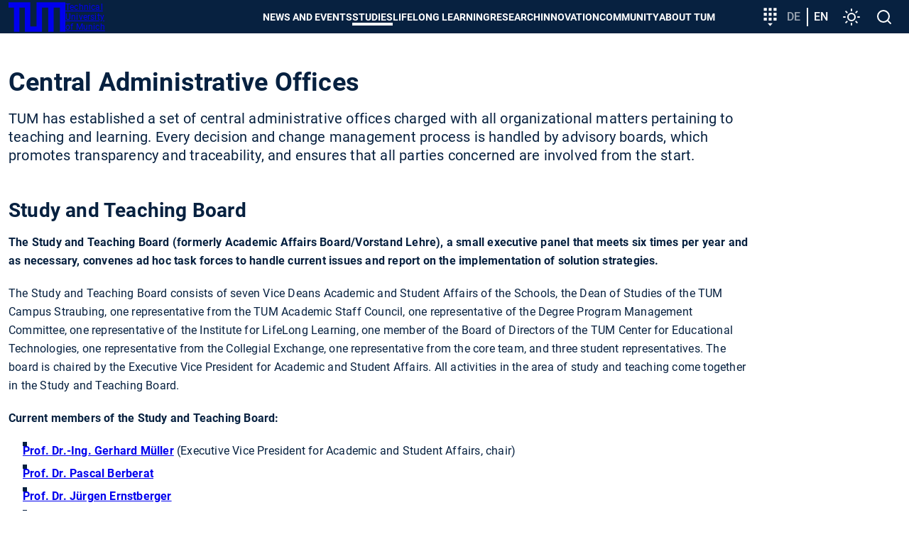

--- FILE ---
content_type: image/svg+xml
request_url: https://www.tum.de/typo3conf/ext/in2template/Resources/Public/Images/Icons/soc-youtube.svg
body_size: 338
content:
<svg width="24" height="24" viewBox="0 0 24 24" xmlns="http://www.w3.org/2000/svg">
    <path d="m16.954 5.188 2.216.168c1.234.093 2.243.99 2.447 2.173.51 2.96.51 5.982 0 8.942-.204 1.184-1.213 2.08-2.447 2.174l-2.216.167c-3.297.25-6.61.25-9.908 0l-2.216-.167c-1.234-.094-2.243-.99-2.447-2.174-.51-2.96-.51-5.982 0-8.942.204-1.184 1.213-2.08 2.447-2.173l2.216-.168c3.298-.25 6.61-.25 9.908 0zm-6.482 4.199c-.198-.115-.45.023-.45.246v4.734c0 .223.252.361.45.246l4.07-2.367a.283.283 0 0 0 0-.492z" fill="#FFFFFF" fill-rule="nonzero"/>
</svg>


--- FILE ---
content_type: application/javascript; charset=utf-8
request_url: https://www.tum.de/typo3conf/ext/in2template/Resources/Public/JavaScripts/dark-mode-preload.js?1769088079
body_size: 112
content:
if (localStorage.getItem('color-mode')) {
    document.documentElement.setAttribute('data-theme', localStorage.getItem('color-mode'));
}
